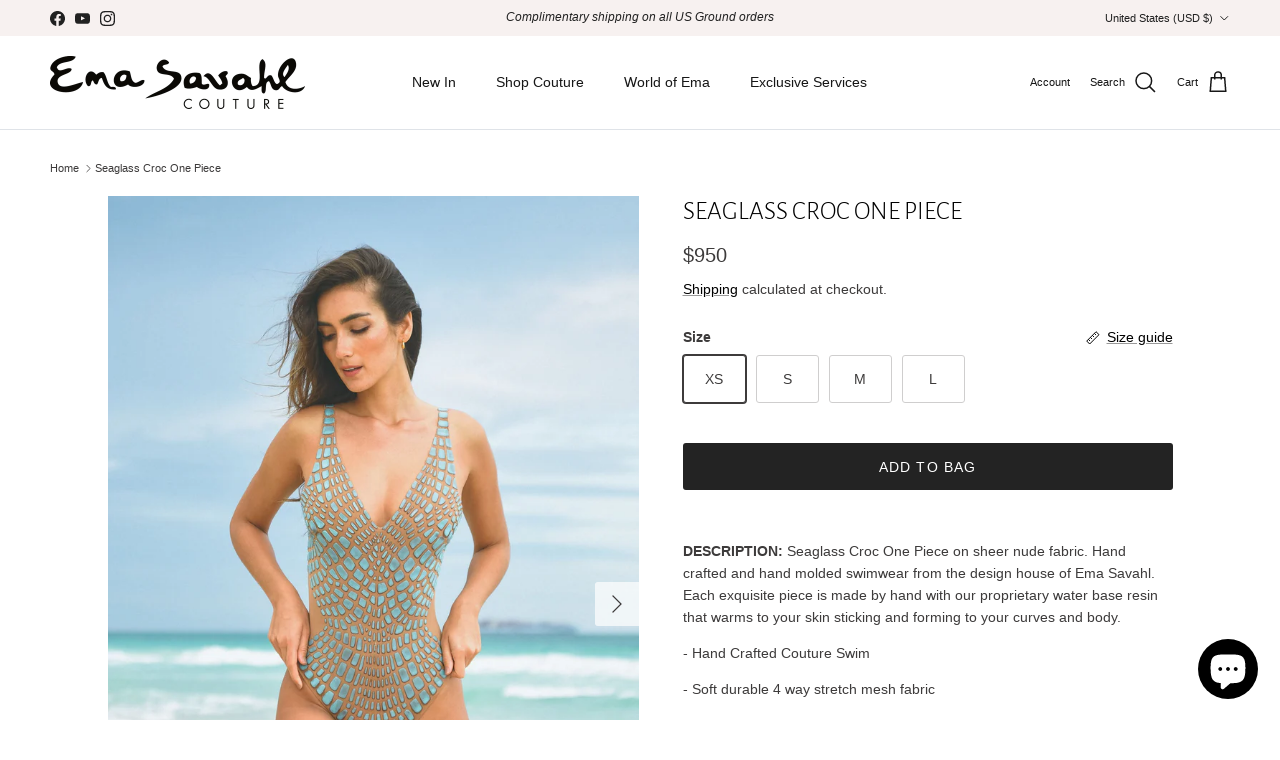

--- FILE ---
content_type: text/json
request_url: https://conf.config-security.com/model
body_size: 86
content:
{"title":"recommendation AI model (keras)","structure":"release_id=0x39:23:35:30:52:31:64:78:5c:75:7c:57:5f:6d:3d:5c:4c:3b:2c:65:49:53:6f:26:59:25:28:24:28;keras;vjo48dp4nfq4y9cl4xukb3t6gp48d3h1f602e1i787wir2oxozz51bj33866iprk6lqosh7i","weights":"../weights/39233530.h5","biases":"../biases/39233530.h5"}